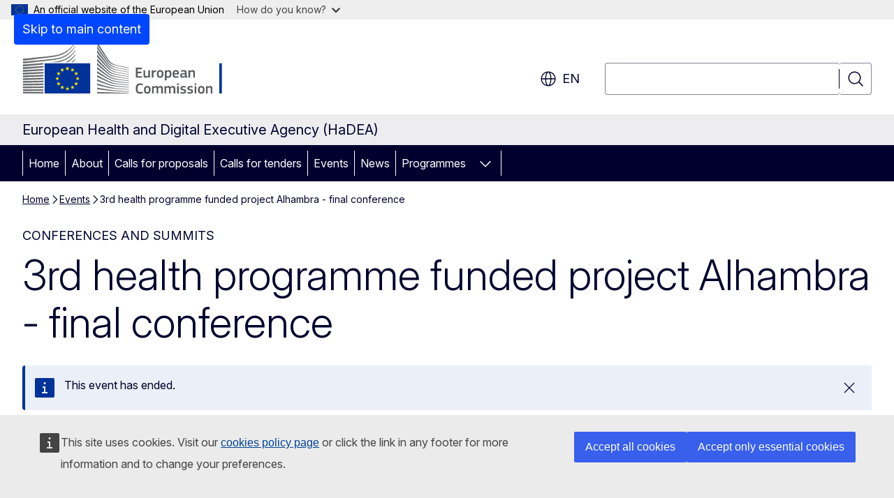

--- FILE ---
content_type: text/css
request_url: https://webtools.europa.eu/css/webtools.preview.css?t=ee755129
body_size: 570
content:
@media all{.wt-modal-preview form{display:flex;flex-direction:column;height:100%}.wt-modal-preview .wt-modal--content{flex-grow:1;padding:0;margin-top:0}#wt-preview-frame{width:100%;height:100%;box-sizing:border-box;border:0}}@media all{.wt-preview-link-before{-webkit-margin-end:var(--wt-s-xl);margin-inline-end:var(--wt-s-xl)}.wt-preview-link-after{-webkit-margin-start:var(--wt-s-s);margin-inline-start:var(--wt-s-s)}}@media all{.wt-preview-inline-container{min-height:320px;aspect-ratio:20 / 20.9}.wt-preview-inline-container iframe{width:100%;height:100%;border:0}}